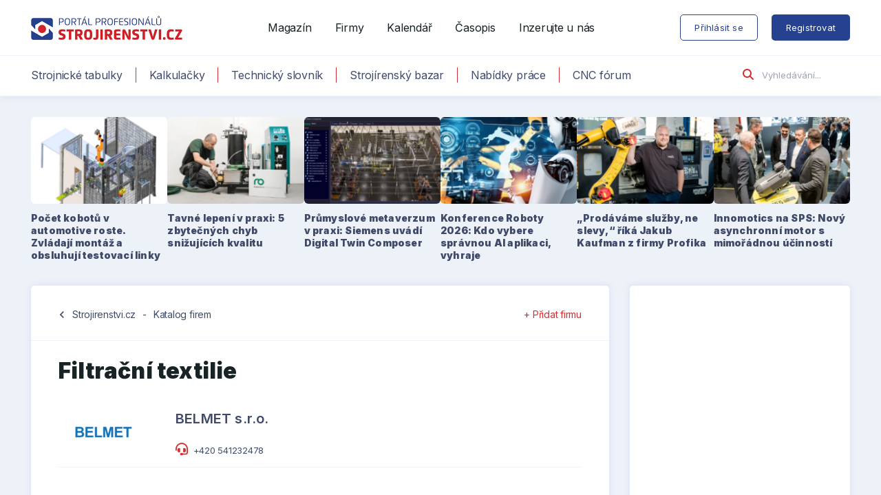

--- FILE ---
content_type: text/html; charset=UTF-8
request_url: https://www.strojirenstvi.cz/firmy/kategorie/filtracni-textilie/
body_size: 9864
content:
	
<!DOCTYPE html>
<html lang="cs" class="no-js">
	<head>
		<meta charset="utf-8" />
		<!--[if IE]><meta http-equiv="X-UA-Compatible" content="IE=edge"><![endif]-->
		<meta name="viewport" content="width=device-width, initial-scale=1.0, shrink-to-fit=no">

		<script>
			(function () {
				var className = document.documentElement.className;
				className = className.replace('no-js', 'js');

				(function() {
					var mediaHover = window.matchMedia('(hover: none), (pointer: coarse), (pointer: none)');
					mediaHover.addListener(function(media) {
						document.documentElement.classList[media.matches ? 'add' : 'remove']('no-hoverevents');
						document.documentElement.classList[!media.matches ? 'add' : 'remove']('hoverevents');
					});
					className += (mediaHover.matches ? ' no-hoverevents' : ' hoverevents');
				})();

				// fix iOS zoom issue
				var ua = navigator.userAgent.toLowerCase();
				var isIOS = /ipad|iphone|ipod/.test(ua) && !window.MSStream;

				if (isIOS === true) {
					var viewportTag = document.querySelector("meta[name=viewport]");
					viewportTag.setAttribute("content", "width=device-width, initial-scale=1.0, minimum-scale=1.0, maximum-scale=1.0, user-scalable=no");
				}

				document.documentElement.className = className;
			}());
		</script>

		<link rel="stylesheet" href="https://kit.fontawesome.com/710ca601d0.css" crossorigin="anonymous">

		<!-- Google Tag Manager -->
		<script>(function(w,d,s,l,i){w[l]=w[l]||[];w[l].push({'gtm.start':
		new Date().getTime(),event:'gtm.js'});var f=d.getElementsByTagName(s)[0],
		j=d.createElement(s),dl=l!='dataLayer'?'&l='+l:'';j.async=true;j.src=
		'https://www.googletagmanager.com/gtm.js?id='+i+dl;f.parentNode.insertBefore(j,f);
		})(window,document,'script','dataLayer','GTM-5BFTLMK');</script>
		<!-- End Google Tag Manager -->

		<link rel="preconnect" href="https://fonts.googleapis.com">
		<link rel="preconnect" href="https://fonts.gstatic.com" crossorigin>

		
		<meta name='robots' content='index, follow, max-image-preview:large, max-snippet:-1, max-video-preview:-1' />

	<!-- This site is optimized with the Yoast SEO plugin v22.6 - https://yoast.com/wordpress/plugins/seo/ -->
	<title>Filtrační textilie - Strojirenstvi.cz</title><link rel="preload" as="style" href="https://fonts.googleapis.com/css2?family=Inter:wght@300;400;500;600;700;900&#038;family=Noto+Serif:wght@400;700&#038;display=swap" /><link rel="stylesheet" href="https://fonts.googleapis.com/css2?family=Inter:wght@300;400;500;600;700;900&#038;family=Noto+Serif:wght@400;700&#038;display=swap" media="print" onload="this.media='all'" /><noscript><link rel="stylesheet" href="https://fonts.googleapis.com/css2?family=Inter:wght@300;400;500;600;700;900&#038;family=Noto+Serif:wght@400;700&#038;display=swap" /></noscript>
	<link rel="canonical" href="https://www.strojirenstvi.cz/firmy/kategorie/filtracni-textilie/" />
	<meta property="og:locale" content="cs_CZ" />
	<meta property="og:type" content="article" />
	<meta property="og:title" content="Filtrační textilie - Strojirenstvi.cz" />
	<meta property="og:url" content="https://www.strojirenstvi.cz/firmy/kategorie/filtracni-textilie/" />
	<meta property="og:site_name" content="Strojirenstvi.cz" />
	<meta name="twitter:card" content="summary_large_image" />
	<script type="application/ld+json" class="yoast-schema-graph">{"@context":"https://schema.org","@graph":[{"@type":"CollectionPage","@id":"https://www.strojirenstvi.cz/firmy/kategorie/filtracni-textilie/","url":"https://www.strojirenstvi.cz/firmy/kategorie/filtracni-textilie/","name":"Filtrační textilie - Strojirenstvi.cz","isPartOf":{"@id":"https://www.strojirenstvi.cz/#website"},"primaryImageOfPage":{"@id":"https://www.strojirenstvi.cz/firmy/kategorie/filtracni-textilie/#primaryimage"},"image":{"@id":"https://www.strojirenstvi.cz/firmy/kategorie/filtracni-textilie/#primaryimage"},"thumbnailUrl":"https://www.strojirenstvi.cz/app/uploads/2017/07/CnKGR4bZHcZnH5STYWZOWzymDqdjoqk5vY249Yuc.png","breadcrumb":{"@id":"https://www.strojirenstvi.cz/firmy/kategorie/filtracni-textilie/#breadcrumb"},"inLanguage":"cs"},{"@type":"ImageObject","inLanguage":"cs","@id":"https://www.strojirenstvi.cz/firmy/kategorie/filtracni-textilie/#primaryimage","url":"https://www.strojirenstvi.cz/app/uploads/2017/07/CnKGR4bZHcZnH5STYWZOWzymDqdjoqk5vY249Yuc.png","contentUrl":"https://www.strojirenstvi.cz/app/uploads/2017/07/CnKGR4bZHcZnH5STYWZOWzymDqdjoqk5vY249Yuc.png","width":517,"height":125},{"@type":"BreadcrumbList","@id":"https://www.strojirenstvi.cz/firmy/kategorie/filtracni-textilie/#breadcrumb","itemListElement":[{"@type":"ListItem","position":1,"name":"Home","item":"https://www.strojirenstvi.cz/"},{"@type":"ListItem","position":2,"name":"Ekologické technologie","item":"https://www.strojirenstvi.cz/firmy/kategorie/ekologicke-technologie/"},{"@type":"ListItem","position":3,"name":"Vzduchotechnická zařízení","item":"https://www.strojirenstvi.cz/firmy/kategorie/vzduchotechnicka-zarizeni/"},{"@type":"ListItem","position":4,"name":"Filtry tuhých částic","item":"https://www.strojirenstvi.cz/firmy/kategorie/filtry-tuhych-castic/"},{"@type":"ListItem","position":5,"name":"Filtrační textilie"}]},{"@type":"WebSite","@id":"https://www.strojirenstvi.cz/#website","url":"https://www.strojirenstvi.cz/","name":"Strojirenstvi.cz","description":"Největší strojírenský portál","potentialAction":[{"@type":"SearchAction","target":{"@type":"EntryPoint","urlTemplate":"https://www.strojirenstvi.cz/?s={search_term_string}"},"query-input":"required name=search_term_string"}],"inLanguage":"cs"}]}</script>
	<!-- / Yoast SEO plugin. -->


<link rel='dns-prefetch' href='//fonts.googleapis.com' />
<link href='https://fonts.gstatic.com' crossorigin rel='preconnect' />
<link rel="alternate" type="application/rss+xml" title="Strojirenstvi.cz &raquo; Filtrační textilie Terminologie RSS" href="https://www.strojirenstvi.cz/firmy/kategorie/filtracni-textilie/feed/" />

<link rel="apple-touch-icon" sizes="180x180" href="https://www.strojirenstvi.cz/app/themes/strojirenstvi/static/img/favicon/apple-touch-icon.png">
<link rel="icon" type="image/png" sizes="32x32" href="https://www.strojirenstvi.cz/app/themes/strojirenstvi/static/img/favicon/favicon-32x32.png">
<link rel="icon" type="image/png" sizes="16x16" href="https://www.strojirenstvi.cz/app/themes/strojirenstvi/static/img/favicon/favicon-16x16.png">
<meta name="apple-mobile-web-app-title" content="Strojirenstvi.cz">
<meta name="application-name" content="Strojirenstvi.cz">
<script async src="https://securepubads.g.doubleclick.net/tag/js/gpt.js"></script>
<script>
  window.googletag = window.googletag || {cmd: []};
  googletag.cmd.push(function() {
    googletag.defineSlot('/117050822/Strojirenstvi-300x300-P', [300, 300], 'div-gpt-ad-1615884511827-0').addService(googletag.pubads());
    googletag.pubads().enableSingleRequest();
    googletag.enableServices();
  });
</script>
<script async src="https://securepubads.g.doubleclick.net/tag/js/gpt.js"></script>
<script>
  window.googletag = window.googletag || {cmd: []};
  googletag.cmd.push(function() {
    googletag.defineSlot('/117050822/300x200-strojirenstvi', [300, 200], 'div-gpt-ad-1706198445148-0').addService(googletag.pubads());
    googletag.pubads().enableSingleRequest();
    googletag.enableServices();
  });
</script>
<script async src="https://securepubads.g.doubleclick.net/tag/js/gpt.js"></script>
<script>
  window.googletag = window.googletag || {cmd: []};
  googletag.cmd.push(function() {
    googletag.defineSlot('/117050822/300x500-strojirenstvi', [300, 500], 'div-gpt-ad-1706198325618-0').addService(googletag.pubads());
    googletag.pubads().enableSingleRequest();
    googletag.enableServices();
  });
</script><style id='classic-theme-styles-inline-css' type='text/css'>
/*! This file is auto-generated */
.wp-block-button__link{color:#fff;background-color:#32373c;border-radius:9999px;box-shadow:none;text-decoration:none;padding:calc(.667em + 2px) calc(1.333em + 2px);font-size:1.125em}.wp-block-file__button{background:#32373c;color:#fff;text-decoration:none}
</style>

<link rel='stylesheet' id='swp-tailwind-css' href='https://www.strojirenstvi.cz/app/themes/strojirenstvi/tailwind/css/style.css?ver=1704905748' type='text/css' media='screen' />
<link rel='stylesheet' id='swp-style-css' href='https://www.strojirenstvi.cz/app/themes/strojirenstvi/static/css/style.css?ver=1737578271' type='text/css' media='screen' />
<link rel='stylesheet' id='swp-style-print-css' href='https://www.strojirenstvi.cz/app/themes/strojirenstvi/static/css/print.css?ver=1.4.1' type='text/css' media='print' />
<link rel="preconnect" href="https://fonts.gstatic.com">	</head>
	<body class="archive tax-swp_companies_nomenclature term-filtracni-textilie term-7955 wp-embed-responsive page-subpage">

		<!-- Google Tag Manager (noscript) -->
		<noscript><iframe src="https://www.googletagmanager.com/ns.html?id=GTM-5BFTLMK"
		height="0" width="0" style="display:none;visibility:hidden"></iframe></noscript>
		<!-- End Google Tag Manager (noscript) -->

		
<header x-data="{ toggle: false }" role="banner" class="header">
	<div class="header__top">
		<div class="row-main">
			<div class="header__row">

				
<p class="header__logo">
	<a href="https://www.strojirenstvi.cz">
		<img src="https://www.strojirenstvi.cz/app/themes/strojirenstvi/static/img/strojirenstvi-cz-logo.png" alt="Strojirenstvi.cz" width="220" height="34">
	</a>
</p>


				<button class="header__toggle btn btn--white btn--sm" x-on:click="toggle = !toggle">
					<span class="btn__text">
						<i class="fas fa-bars"></i> MENU
					</span>
				</button>

				
<nav role="navigation" id="menu-main" class="m-main">
	<ul id="menu-primarni-menu" class="m-main__list"><li class="m-main__item menu-item menu-item-type-post_type menu-item-object-page current_page_parent"><a href="https://www.strojirenstvi.cz/clanky/" class="m-main__link">Magazín</a></li>
<li class="m-main__item menu-item menu-item-type-post_type menu-item-object-page"><a href="https://www.strojirenstvi.cz/firmy/" class="m-main__link">Firmy</a></li>
<li class="m-main__item menu-item menu-item-type-post_type menu-item-object-page"><a href="https://www.strojirenstvi.cz/kalendar/" class="m-main__link">Kalendář</a></li>
<li class="m-main__item menu-item menu-item-type-post_type menu-item-object-page"><a href="https://www.strojirenstvi.cz/casopis/" class="m-main__link">Časopis</a></li>
<li class="m-main__item menu-item menu-item-type-post_type menu-item-object-page"><a href="https://www.strojirenstvi.cz/inzerce/" class="m-main__link">Inzerujte u nás</a></li>
</ul></nav>

<nav role="navigation" id="menu-controls" class="m-controls">
	<ul class="m-controls__list">
					<li class="m-controls__item">
				<a href="https://www.strojirenstvi.cz/prihlaseni/" class="btn btn--white btn--md btn--login">
					<span class="btn__text">Přihlásit se</span>
				</a>
			</li>

			<li class="m-controls__item">
				<a href="https://www.strojirenstvi.cz/registrace/" class="btn btn--md btn--register">
					<span class="btn__text">Registrovat</span>
				</a>
			</li>
			</ul>
</nav>

			</div>
		</div>
	</div>
	<div class="header__bottom u-hide u-show@lg">
		<div class="row-main">
			<div class="header__row">

				
<nav role="navigation" id="menu-secondary" class="m-secondary">
	<ul id="menu-sekundarni-menu" class="m-secondary__list"><li class="m-secondary__item menu-item menu-item-type-post_type menu-item-object-page"><a href="https://www.strojirenstvi.cz/strojnicke-tabulky/" class="m-secondary__link">Strojnické tabulky</a></li>
<li class="m-secondary__item menu-item menu-item-type-post_type menu-item-object-page"><a href="https://www.strojirenstvi.cz/technicke-vypocty/" class="m-secondary__link">Kalkulačky</a></li>
<li class="m-secondary__item menu-item menu-item-type-post_type menu-item-object-page"><a href="https://www.strojirenstvi.cz/slovniky/" class="m-secondary__link">Technický slovník</a></li>
<li class="m-secondary__item menu-item menu-item-type-post_type menu-item-object-page"><a href="https://www.strojirenstvi.cz/bazar/" class="m-secondary__link">Strojírenský bazar</a></li>
<li class="m-secondary__item menu-item menu-item-type-post_type menu-item-object-page"><a href="https://www.strojirenstvi.cz/nabidky-prace/" class="m-secondary__link">Nabídky práce</a></li>
<li class="m-secondary__item menu-item menu-item-type-custom menu-item-object-custom"><a href="https://forum.strojirenstvi.cz" class="m-secondary__link">CNC fórum</a></li>
</ul></nav>

<form action="/" method="get" class="f-search">
	<button type="submit" class="f-search__btn">
		<i class="fas fa-search"></i>
	</button>
	<label for="search-main" class="u-hide">Vyhledávání</label>
	<span class="inp-fix">
		<input type="search" class="inp-text" name="s" id="search-main" placeholder="Vyhledávání..." />
	</span>
</form>

			</div>
		</div>
	</div>

	<div class="header__mobile" x-cloak x-show="toggle">

		
<nav role="navigation" id="menu-mobile" class="m-mobile">
	<ul id="menu-primarni-menu-1" class="m-mobile__list"><li class="m-mobile__item"><a href="https://www.strojirenstvi.cz/clanky/" class="m-mobile__link">Magazín</a></li>
<li class="m-mobile__item"><a href="https://www.strojirenstvi.cz/firmy/" class="m-mobile__link">Firmy</a></li>
<li class="m-mobile__item"><a href="https://www.strojirenstvi.cz/kalendar/" class="m-mobile__link">Kalendář</a></li>
<li class="m-mobile__item"><a href="https://www.strojirenstvi.cz/casopis/" class="m-mobile__link">Časopis</a></li>
<li class="m-mobile__item"><a href="https://www.strojirenstvi.cz/inzerce/" class="m-mobile__link">Inzerujte u nás</a></li>
</ul><ul id="menu-sekundarni-menu-1" class="m-mobile__list"><li class="m-mobile__item"><a href="https://www.strojirenstvi.cz/strojnicke-tabulky/" class="m-mobile__link">Strojnické tabulky</a></li>
<li class="m-mobile__item"><a href="https://www.strojirenstvi.cz/technicke-vypocty/" class="m-mobile__link">Kalkulačky</a></li>
<li class="m-mobile__item"><a href="https://www.strojirenstvi.cz/slovniky/" class="m-mobile__link">Technický slovník</a></li>
<li class="m-mobile__item"><a href="https://www.strojirenstvi.cz/bazar/" class="m-mobile__link">Strojírenský bazar</a></li>
<li class="m-mobile__item"><a href="https://www.strojirenstvi.cz/nabidky-prace/" class="m-mobile__link">Nabídky práce</a></li>
<li class="m-mobile__item"><a href="https://forum.strojirenstvi.cz" class="m-mobile__link">CNC fórum</a></li>
</ul></nav>

			<p class="m-mobile__btns u-bd-top u-bd-bottom">
				<a href="https://www.strojirenstvi.cz/prihlaseni/" class="btn btn--white btn--md btn--login">
					<span class="btn__text">Přihlásit se</span>
				</a>

				<a href="https://www.strojirenstvi.cz/registrace/" class="btn btn--md btn--register">
					<span class="btn__text">Registrovat</span>
				</a>
			</p>

		
		
<form action="/" method="get" class="f-search f-search--mobile">
	<button type="submit" class="f-search__btn">
		<i class="fas fa-search"></i>
	</button>
	<label for="search-mobile" class="u-hide">Vyhledávání</label>
	<span class="inp-fix">
		<input type="search" class="inp-text" name="s" id="search-mobile" placeholder="Vyhledávání..." />
	</span>
</form>

	</div>
</header>

<div class="c-top-articles">
	<div class="row-main">
		<ul class="c-top-articles__list">

			
			<li class="c-top-articles__item">
				<a href="https://www.strojirenstvi.cz/pocet-kobotu-v-automotive-roste-zvladaji-montaz-a-obsluhuji-testovaci-linky/" class="c-top-articles__inner">

					<p class="c-top-articles__img"><picture id="22252"><source srcset="https://www.strojirenstvi.cz/app/uploads/images/22252/kinali-2-uvodni-408x260-c.webp 2x, https://www.strojirenstvi.cz/app/uploads/images/22252/kinali-2-uvodni-204x130-c.webp 1x"><img src="https://www.strojirenstvi.cz/app/uploads/images/22252/kinali-2-uvodni-204x130-c.webp" alt="kinali-2-uvodni" width="204" height="130" loading="lazy" /></picture></p><h2 class="c-top-articles__title">Počet kobotů v automotive roste. Zvládají montáž a obsluhují testovací linky</h2>
				</a>
			</li>

			
			<li class="c-top-articles__item">
				<a href="https://www.strojirenstvi.cz/tavne-lepeni-v-praxi-5-zbytecnych-chyb-snizujicich-kvalitu/" class="c-top-articles__inner">

					<p class="c-top-articles__img"><picture id="22213"><source srcset="https://www.strojirenstvi.cz/app/uploads/images/22213/kaletech-robatech-1-408x260-c.webp 2x, https://www.strojirenstvi.cz/app/uploads/images/22213/kaletech-robatech-1-204x130-c.webp 1x"><img src="https://www.strojirenstvi.cz/app/uploads/images/22213/kaletech-robatech-1-204x130-c.webp" alt="kaletech-robatech-1" width="204" height="130" loading="lazy" /></picture></p><h2 class="c-top-articles__title">Tavné lepení v praxi: 5 zbytečných chyb snižujících kvalitu</h2>
				</a>
			</li>

			
			<li class="c-top-articles__item">
				<a href="https://www.strojirenstvi.cz/prumyslove-metaverzum-v-praxi-siemens-uvadi-digital-twin-composer/" class="c-top-articles__inner">

					<p class="c-top-articles__img"><picture id="22181"><source srcset="https://www.strojirenstvi.cz/app/uploads/images/22181/siemens-digital-twin-composer-03-408x260-c.webp 2x, https://www.strojirenstvi.cz/app/uploads/images/22181/siemens-digital-twin-composer-03-204x130-c.webp 1x"><img src="https://www.strojirenstvi.cz/app/uploads/images/22181/siemens-digital-twin-composer-03-204x130-c.webp" alt="siemens-digital-twin-composer-03" width="204" height="130" loading="lazy" /></picture></p><h2 class="c-top-articles__title">Průmyslové metaverzum v praxi: Siemens uvádí Digital Twin Composer</h2>
				</a>
			</li>

			
			<li class="c-top-articles__item">
				<a href="https://www.strojirenstvi.cz/konference-roboty-2026-kdo-vybere-spravnou-ai-aplikaci-vyhraje/" class="c-top-articles__inner">

					<p class="c-top-articles__img"><picture id="22120"><source srcset="https://www.strojirenstvi.cz/app/uploads/images/22120/Roboty-408x260-c.webp 2x, https://www.strojirenstvi.cz/app/uploads/images/22120/Roboty-204x130-c.webp 1x"><img src="https://www.strojirenstvi.cz/app/uploads/images/22120/Roboty-204x130-c.webp" alt="Roboty" width="204" height="130" loading="lazy" /></picture></p><h2 class="c-top-articles__title">Konference Roboty 2026: Kdo vybere správnou AI aplikaci, vyhraje</h2>
				</a>
			</li>

			
			<li class="c-top-articles__item">
				<a href="https://www.strojirenstvi.cz/prodavame-sluzby-ne-slevy-rika-jakub-kaufman-z-firmy-profika/" class="c-top-articles__inner">

					<p class="c-top-articles__img"><picture id="22100"><source srcset="https://www.strojirenstvi.cz/app/uploads/images/22100/2025-05-14_TOM5564-408x260-c.webp 2x, https://www.strojirenstvi.cz/app/uploads/images/22100/2025-05-14_TOM5564-204x130-c.webp 1x"><img src="https://www.strojirenstvi.cz/app/uploads/images/22100/2025-05-14_TOM5564-204x130-c.webp" alt="2025-05-14_TOM5564" width="204" height="130" loading="lazy" /></picture></p><h2 class="c-top-articles__title">„Prodáváme služby, ne slevy,“ říká Jakub Kaufman z firmy Profika</h2>
				</a>
			</li>

			
			<li class="c-top-articles__item">
				<a href="https://www.strojirenstvi.cz/innomotics-na-sps-novy-asynchronni-motor-s-mimoradnou-ucinnosti/" class="c-top-articles__inner">

					<p class="c-top-articles__img"><picture id="22061"><source srcset="https://www.strojirenstvi.cz/app/uploads/images/22061/2025-11-25_TOM0602-408x260-c.webp 2x, https://www.strojirenstvi.cz/app/uploads/images/22061/2025-11-25_TOM0602-204x130-c.webp 1x"><img src="https://www.strojirenstvi.cz/app/uploads/images/22061/2025-11-25_TOM0602-204x130-c.webp" alt="2025-11-25_TOM0602" width="204" height="130" loading="lazy" /></picture></p><h2 class="c-top-articles__title">Innomotics na SPS: Nový asynchronní motor s mimořádnou účinností</h2>
				</a>
			</li>

			
		</ul>
	</div>
</div>

	<main role="main" id="main" class="main">
		<div class="row-main">
			<div class="grid grid--main">
				<div class="grid__cell size--content">
					<div class="b-std">
						<div class="b-std__hd">
							<p class="b-std__link">
								<span class="material-icons icon">chevron_left</span>
								<a class="link" href="/">Strojirenstvi.cz</a>
								<span class="separator">-</span>
								<a class="link" href="/firmy/">Katalog firem</a>
															</p>
							<p class="b-std__cta">
								<a href="/poptavka/">+ Přidat firmu</a>
							</p>
						</div>
						<h1 class="b-std__title">Filtrační textilie</h1>

						
						<div class="c-crossroad">
							<ul class="c-crossroad__list">

								
<li class="c-crossroad__item">

	<div class="c-crossroad__img"><a href="https://www.strojirenstvi.cz/firmy/belmet-sro/"><picture id="8405"><source srcset="https://www.strojirenstvi.cz/app/uploads/images/8405/CnKGR4bZHcZnH5STYWZOWzymDqdjoqk5vY249Yuc-240x240.png 2x, https://www.strojirenstvi.cz/app/uploads/images/8405/CnKGR4bZHcZnH5STYWZOWzymDqdjoqk5vY249Yuc-120x120.png 1x"><img src="https://www.strojirenstvi.cz/app/uploads/images/8405/CnKGR4bZHcZnH5STYWZOWzymDqdjoqk5vY249Yuc-120x120.png" alt="" width="120" height="29" loading="lazy" /></picture></a></div>
	<div class="c-crossroad__content">
		<div class="c-crossroad__hd">
			<h3 class="c-crossroad__name">
				<a href="https://www.strojirenstvi.cz/firmy/belmet-sro/">BELMET s.r.o.</a>
			</h3>
					</div>
		<div class="c-crossroad__bd">
			<p class="c-crossroad__desc"></p>

			<ul class="c-crossroad__meta"><li><i aria-hidden="true" class="fas fa-headset"></i> <a href="tel:+420 541232478">+420 541232478</a></li></ul>
		</div>
	</div>
</li>
<div class="b-brand u-mb-md u-hide@md"><script async src="https://securepubads.g.doubleclick.net/tag/js/gpt.js"></script>
<script>
  window.googletag = window.googletag || {cmd: []};
  googletag.cmd.push(function() {
    googletag.defineSlot('/117050822/300x200-strojirenstvi', [300, 200], 'div-gpt-ad-1716462820001-0').addService(googletag.pubads());
    googletag.pubads().enableSingleRequest();
    googletag.enableServices();
  });
</script>
<!-- /117050822/300x200-strojirenstvi -->
<div id='div-gpt-ad-1716462820001-0' style='min-width: 300px; min-height: 200px;'>
  <script>
    googletag.cmd.push(function() { googletag.display('div-gpt-ad-1716462820001-0'); });
  </script>
</div><p class="b-box__label">Inzerce</p></div>
							</ul>

							
						</div>
					</div>
				</div>
				<div class="grid__cell size--sidebar">
					<div class="b-box swp_widget_banners-3"><div class="b-box__bd"><div class="b-box__wrap"><!-- /117050822/300x500-strojirenstvi -->
<div id='div-gpt-ad-1706198325618-0' style='min-width: 300px; min-height: 500px;'>
  <script>
    googletag.cmd.push(function() { googletag.display('div-gpt-ad-1706198325618-0'); });
  </script>
</div><p class="b-box__label">Inzerce</p></div></div></div><div class="b-box swp_widget_companies-2"><div class="b-box__hd"><h2 class="b-box__title has-icon"><i aria-hidden="true" class="fas fa-address-book"></i>Doporučované firmy</h2></div><div class="b-box__bd">
		<div class="c-items">
			<ul class="c-items__list">

				
<li class="c-items__item">
	<a href="https://www.strojirenstvi.cz/firmy/tme-czech-republic-s-r-o/" class="c-items__link">

		<picture id="9584" class="c-items__image"><source srcset="https://www.strojirenstvi.cz/app/uploads/images/9584/Tme_logo-1_square-160x120.jpg 2x, https://www.strojirenstvi.cz/app/uploads/images/9584/Tme_logo-1_square-80x60.jpg 1x"><img src="https://www.strojirenstvi.cz/app/uploads/images/9584/Tme_logo-1_square-80x60.jpg" alt="" width="77" height="60" loading="lazy" /></picture>
		<div class="c-items__content">
			<h3 class="c-items__title">TME Czech Republic s. r. o.</h3>
		</div>
	</a>
</li>

<li class="c-items__item">
	<a href="https://www.strojirenstvi.cz/firmy/nsk-polska-sp-z-o-o/" class="c-items__link">

		<picture class="c-items__image"><img src="https://www.strojirenstvi.cz/app/themes/strojirenstvi/static/img/illust/no-logo.png" alt="NSK Polska Sp. z o. o." width="140" height="112"></picture>
		<div class="c-items__content">
			<h3 class="c-items__title">NSK Polska Sp. z o. o.</h3>
		</div>
	</a>
</li>

<li class="c-items__item">
	<a href="https://www.strojirenstvi.cz/firmy/ntt-czech-republic-sro/" class="c-items__link">

		<picture id="9627" class="c-items__image"><source srcset="https://www.strojirenstvi.cz/app/uploads/images/9627/NEW-blue-NTT_Horizontal-160x120.jpg 2x, https://www.strojirenstvi.cz/app/uploads/images/9627/NEW-blue-NTT_Horizontal-80x60.jpg 1x"><img src="https://www.strojirenstvi.cz/app/uploads/images/9627/NEW-blue-NTT_Horizontal-80x60.jpg" alt="" width="80" height="38" loading="lazy" /></picture>
		<div class="c-items__content">
			<h3 class="c-items__title">NTT Czech Republic s.r.o.</h3>
		</div>
	</a>
</li>

			</ul>
		</div>

		</div><div class="b-box__ft"><a href="/firmy/" class="b-box__more">Katalog firem<i aria-hidden="true" class="fas fa-chevron-right"></i></a></div></div><div class="b-box swp_widget_events-2"><div class="b-box__hd"><h2 class="b-box__title has-icon"><i aria-hidden="true" class="fas fa-calendar-alt"></i>Nejbližší události</h2></div><div class="b-box__bd">
		<div class="c-items">
			<ul class="c-items__list">

				
<li class="c-items__item veletrh">
	<a href="https://www.strojirenstvi.cz/udalosti/warsaw-metaltech/" class="c-items__link">

		<p class="c-items__image"><span class="c-items__overlay"><strong>20.-22.</strong><span>leden</span></span></p>
		<div class="c-items__content">
			<span class="c-items__subtitle">Veletrh</span>
			<h3 class="c-items__title">Warsaw MetalTech</h3>
		</div>
	</a>
</li>

<li class="c-items__item veletrh">
	<a href="https://www.strojirenstvi.cz/udalosti/roboty-2026/" class="c-items__link">

		<p class="c-items__image"><span class="c-items__overlay"><strong>21.-22.</strong><span>leden</span></span></p>
		<div class="c-items__content">
			<span class="c-items__subtitle">Veletrh</span>
			<h3 class="c-items__title">ROBOTY 2026</h3>
		</div>
	</a>
</li>

<li class="c-items__item konference">
	<a href="https://www.strojirenstvi.cz/udalosti/roboty-2026-2/" class="c-items__link">

		<p class="c-items__image"><span class="c-items__overlay"><strong>21.-22.</strong><span>leden</span></span></p>
		<div class="c-items__content">
			<span class="c-items__subtitle">Konference</span>
			<h3 class="c-items__title">ROBOTY 2026</h3>
		</div>
	</a>
</li>

			</ul>
		</div>

		</div><div class="b-box__ft"><a href="/kalendar/" class="b-box__more">Všechny události<i aria-hidden="true" class="fas fa-chevron-right"></i></a></div></div><div class="b-box swp_widget_bazaar-2"><div class="b-box__hd"><h2 class="b-box__title has-icon"><i aria-hidden="true" class="fas fa-cogs"></i>Čerstvě v bazaru</h2></div><div class="b-box__bd">
		<div class="c-items">
			<ul class="c-items__list">

				
<li class="c-items__item">
	<a href="https://www.strojirenstvi.cz/bazar/plc-hmi-2/" class="c-items__link">

		<p class="c-items__image empty"><img src="https://www.strojirenstvi.cz/app/themes/strojirenstvi/static/img/illust/no-logo.png" alt="PLC + HMI" width="140" height="112"></p>
		<div class="c-items__content">

			<span class="c-items__subtitle">Elektro</span><h3 class="c-items__title">PLC + HMI</h3>
		</div>
	</a>
</li>

<li class="c-items__item">
	<a href="https://www.strojirenstvi.cz/bazar/frekvencni-menic/" class="c-items__link">

		<p class="c-items__image empty"><img src="https://www.strojirenstvi.cz/app/themes/strojirenstvi/static/img/illust/no-logo.png" alt="Frekvenční měnič" width="140" height="112"></p>
		<div class="c-items__content">

			<span class="c-items__subtitle">Elektro</span><h3 class="c-items__title">Frekvenční měnič</h3>
		</div>
	</a>
</li>

<li class="c-items__item">
	<a href="https://www.strojirenstvi.cz/bazar/dopravnikovy-pas/" class="c-items__link">

		<p class="c-items__image"><picture id="22192"><source srcset="https://www.strojirenstvi.cz/app/uploads/images/22192/Foto-dopravniku_1-160x120.jpg 2x, https://www.strojirenstvi.cz/app/uploads/images/22192/Foto-dopravniku_1-80x60.jpg 1x"><img src="https://www.strojirenstvi.cz/app/uploads/images/22192/Foto-dopravniku_1-80x60.jpg" alt="" width="80" height="45" loading="lazy" /></picture></p>
		<div class="c-items__content">

			<span class="c-items__subtitle">Dopravníky</span><h3 class="c-items__title">Dopravníkový pás</h3>
		</div>
	</a>
</li>

			</ul>
		</div>

		</div><div class="b-box__ft"><a href="/bazar/" class="b-box__more">Další inzeráty<i aria-hidden="true" class="fas fa-chevron-right"></i></a></div></div>				</div>
			</div>
		</div>
	</main>


		
<footer role="contentinfo" class="footer">
	<div class="footer__top u-pt-xxl u-pb-lg">
		<div class="row-main">
			<div class="grid grid--main">
				<div class="grid__cell size--content">
					<div class="grid">

						
						<div class="grid__cell size--4-12@md">

							<h3 class="footer__title">Pro uživatele</h3>
							<nav role="navigation" class="m-footer">
								<ul class="m-footer__list">

									<li class="m-footer__item"><a href="https://www.strojirenstvi.cz/registrace" class="m-footer__link">Registrace</a></li><li class="m-footer__item"><a href="https://www.strojirenstvi.cz/prihlaseni" class="m-footer__link">Přihlášení</a></li><li class="m-footer__item"><a href="https://www.strojirenstvi.cz/zapomenute-heslo" class="m-footer__link">Zapomenuté heslo</a></li>
								</ul>
							</nav>

							
						</div>

						
						<div class="grid__cell size--4-12@md">

							<h3 class="footer__title">Pro firmy</h3>
							<nav role="navigation" class="m-footer">
								<ul class="m-footer__list">

									<li class="m-footer__item"><a href="https://www.strojirenstvi.cz/pro-firmy" class="m-footer__link">Registrace firmy</a></li><li class="m-footer__item"><a href="https://www.strojirenstvi.cz/pro-firmy" class="m-footer__link">Správa firemního účtu</a></li><li class="m-footer__item"><a href="https://www.strojirenstvi.cz/mediakit" class="m-footer__link">Možnosti inzerce</a></li>
								</ul>
							</nav>

							
						</div>

						
						<div class="grid__cell size--4-12@md">

							<h3 class="footer__title">O nás</h3>
							<nav role="navigation" class="m-footer">
								<ul class="m-footer__list">

									<li class="m-footer__item"><a href="https://www.strojirenstvi.cz/kontakty" class="m-footer__link">Kontakty</a></li><li class="m-footer__item"><a href="https://www.strojirenstvi.cz/mediakit" class="m-footer__link">Aktuální mediakit (PDF)</a></li><li class="m-footer__item"><a href="https://www.strojirenstvi.cz/inzerce" class="m-footer__link">O portálu Strojirenstvi.cz</a></li>
								</ul>
							</nav>

							
						</div>

						
						<div class="grid__cell size--4-12@md">

							<h3 class="footer__title">Nápověda</h3>
							<nav role="navigation" class="m-footer">
								<ul class="m-footer__list">

									<li class="m-footer__item"><a href="#" class="m-footer__link">Nápověda se připravuje...</a></li>
								</ul>
							</nav>

							
						</div>

						
						<div class="grid__cell size--4-12@md">

							<h3 class="footer__title">Časopis</h3>
							<nav role="navigation" class="m-footer">
								<ul class="m-footer__list">

									<li class="m-footer__item"><a href="https://send.cz/casopis/817/strojirenstvi-cz#predplatne" class="m-footer__link">Předplatitelský servis</a></li><li class="m-footer__item"><a href="https://www.strojirenstvi.cz/ukazkove-vydani" class="m-footer__link">Ukázkové vydání</a></li><li class="m-footer__item"><a href="https://www.strojirenstvi.cz/casopis" class="m-footer__link">O časopisu Strojirenstvi.cz</a></li>
								</ul>
							</nav>

							
						</div>

						
						<div class="grid__cell size--4-12@md">

							<h3 class="footer__title">Provozní informace</h3>
							<nav role="navigation" class="m-footer">
								<ul class="m-footer__list">

									<li class="m-footer__item"><a href="https://www.strojirenstvi.cz/podminky-pouzivani" class="m-footer__link">Podmínky používání</a></li><li class="m-footer__item"><a href="https://www.strojirenstvi.cz/osobni-udaje" class="m-footer__link">Ochrana osobních údajů</a></li><li class="m-footer__item"><a href="https://www.strojirenstvi.cz/vop" class="m-footer__link">Všeobecné obchodní podmínky</a></li>
								</ul>
							</nav>

							
						</div>

						
					</div>
				</div>
				<div class="grid__cell size--sidebar footer__about">
					<p class="footer__logo">
						<img src="https://www.strojirenstvi.cz/app/themes/strojirenstvi/static/img/strojirenstvi-cz-logo-bile.png" width="320" height="50" alt="Strojirenstvi.cz" />					</p>

					<div class="footer__desc"><p>Portál profesionálů STROJIRENSTVI.CZ © je registrovanou ochrannou známkou společnosti Nová média, s.r.o.</p>
<p>Žádná část tohoto webu nesmí být reprodukována a šířena bez písemného souhlasu vydavatelství s výjimkou krátkých citací nebo sdílení odkazů na původní zdroj prostřednictvím sociálních sítí.</p>
</div>
				</div>
			</div>
		</div>
	</div>
	<div class="footer__bottom u-pt-lg u-pb-lg u-bd-top u-bd-top-color-grey">
		<div class="row-main u-text-center">
			<p class="footer__copy u-mb-0">Nová média, s.r.o. &copy; 2013-2026</p>
		</div>
	</div>
</footer>

		<script type="text/javascript" id="rocket-browser-checker-js-after">
/* <![CDATA[ */
"use strict";var _createClass=function(){function defineProperties(target,props){for(var i=0;i<props.length;i++){var descriptor=props[i];descriptor.enumerable=descriptor.enumerable||!1,descriptor.configurable=!0,"value"in descriptor&&(descriptor.writable=!0),Object.defineProperty(target,descriptor.key,descriptor)}}return function(Constructor,protoProps,staticProps){return protoProps&&defineProperties(Constructor.prototype,protoProps),staticProps&&defineProperties(Constructor,staticProps),Constructor}}();function _classCallCheck(instance,Constructor){if(!(instance instanceof Constructor))throw new TypeError("Cannot call a class as a function")}var RocketBrowserCompatibilityChecker=function(){function RocketBrowserCompatibilityChecker(options){_classCallCheck(this,RocketBrowserCompatibilityChecker),this.passiveSupported=!1,this._checkPassiveOption(this),this.options=!!this.passiveSupported&&options}return _createClass(RocketBrowserCompatibilityChecker,[{key:"_checkPassiveOption",value:function(self){try{var options={get passive(){return!(self.passiveSupported=!0)}};window.addEventListener("test",null,options),window.removeEventListener("test",null,options)}catch(err){self.passiveSupported=!1}}},{key:"initRequestIdleCallback",value:function(){!1 in window&&(window.requestIdleCallback=function(cb){var start=Date.now();return setTimeout(function(){cb({didTimeout:!1,timeRemaining:function(){return Math.max(0,50-(Date.now()-start))}})},1)}),!1 in window&&(window.cancelIdleCallback=function(id){return clearTimeout(id)})}},{key:"isDataSaverModeOn",value:function(){return"connection"in navigator&&!0===navigator.connection.saveData}},{key:"supportsLinkPrefetch",value:function(){var elem=document.createElement("link");return elem.relList&&elem.relList.supports&&elem.relList.supports("prefetch")&&window.IntersectionObserver&&"isIntersecting"in IntersectionObserverEntry.prototype}},{key:"isSlowConnection",value:function(){return"connection"in navigator&&"effectiveType"in navigator.connection&&("2g"===navigator.connection.effectiveType||"slow-2g"===navigator.connection.effectiveType)}}]),RocketBrowserCompatibilityChecker}();
/* ]]> */
</script>
<script type="text/javascript" id="rocket-preload-links-js-extra">
/* <![CDATA[ */
var RocketPreloadLinksConfig = {"excludeUris":"\/sprava-uctu\/|\/sprava-uctu\/|\/prihlaseni\/|\/registrace\/|\/(?:.+\/)?feed(?:\/(?:.+\/?)?)?$|\/(?:.+\/)?embed\/|\/(index.php\/)?(.*)wp-json(\/.*|$)|\/refer\/|\/go\/|\/recommend\/|\/recommends\/","usesTrailingSlash":"1","imageExt":"jpg|jpeg|gif|png|tiff|bmp|webp|avif|pdf|doc|docx|xls|xlsx|php","fileExt":"jpg|jpeg|gif|png|tiff|bmp|webp|avif|pdf|doc|docx|xls|xlsx|php|html|htm","siteUrl":"https:\/\/www.strojirenstvi.cz","onHoverDelay":"100","rateThrottle":"3"};
/* ]]> */
</script>
<script type="text/javascript" id="rocket-preload-links-js-after">
/* <![CDATA[ */
(function() {
"use strict";var r="function"==typeof Symbol&&"symbol"==typeof Symbol.iterator?function(e){return typeof e}:function(e){return e&&"function"==typeof Symbol&&e.constructor===Symbol&&e!==Symbol.prototype?"symbol":typeof e},e=function(){function i(e,t){for(var n=0;n<t.length;n++){var i=t[n];i.enumerable=i.enumerable||!1,i.configurable=!0,"value"in i&&(i.writable=!0),Object.defineProperty(e,i.key,i)}}return function(e,t,n){return t&&i(e.prototype,t),n&&i(e,n),e}}();function i(e,t){if(!(e instanceof t))throw new TypeError("Cannot call a class as a function")}var t=function(){function n(e,t){i(this,n),this.browser=e,this.config=t,this.options=this.browser.options,this.prefetched=new Set,this.eventTime=null,this.threshold=1111,this.numOnHover=0}return e(n,[{key:"init",value:function(){!this.browser.supportsLinkPrefetch()||this.browser.isDataSaverModeOn()||this.browser.isSlowConnection()||(this.regex={excludeUris:RegExp(this.config.excludeUris,"i"),images:RegExp(".("+this.config.imageExt+")$","i"),fileExt:RegExp(".("+this.config.fileExt+")$","i")},this._initListeners(this))}},{key:"_initListeners",value:function(e){-1<this.config.onHoverDelay&&document.addEventListener("mouseover",e.listener.bind(e),e.listenerOptions),document.addEventListener("mousedown",e.listener.bind(e),e.listenerOptions),document.addEventListener("touchstart",e.listener.bind(e),e.listenerOptions)}},{key:"listener",value:function(e){var t=e.target.closest("a"),n=this._prepareUrl(t);if(null!==n)switch(e.type){case"mousedown":case"touchstart":this._addPrefetchLink(n);break;case"mouseover":this._earlyPrefetch(t,n,"mouseout")}}},{key:"_earlyPrefetch",value:function(t,e,n){var i=this,r=setTimeout(function(){if(r=null,0===i.numOnHover)setTimeout(function(){return i.numOnHover=0},1e3);else if(i.numOnHover>i.config.rateThrottle)return;i.numOnHover++,i._addPrefetchLink(e)},this.config.onHoverDelay);t.addEventListener(n,function e(){t.removeEventListener(n,e,{passive:!0}),null!==r&&(clearTimeout(r),r=null)},{passive:!0})}},{key:"_addPrefetchLink",value:function(i){return this.prefetched.add(i.href),new Promise(function(e,t){var n=document.createElement("link");n.rel="prefetch",n.href=i.href,n.onload=e,n.onerror=t,document.head.appendChild(n)}).catch(function(){})}},{key:"_prepareUrl",value:function(e){if(null===e||"object"!==(void 0===e?"undefined":r(e))||!1 in e||-1===["http:","https:"].indexOf(e.protocol))return null;var t=e.href.substring(0,this.config.siteUrl.length),n=this._getPathname(e.href,t),i={original:e.href,protocol:e.protocol,origin:t,pathname:n,href:t+n};return this._isLinkOk(i)?i:null}},{key:"_getPathname",value:function(e,t){var n=t?e.substring(this.config.siteUrl.length):e;return n.startsWith("/")||(n="/"+n),this._shouldAddTrailingSlash(n)?n+"/":n}},{key:"_shouldAddTrailingSlash",value:function(e){return this.config.usesTrailingSlash&&!e.endsWith("/")&&!this.regex.fileExt.test(e)}},{key:"_isLinkOk",value:function(e){return null!==e&&"object"===(void 0===e?"undefined":r(e))&&(!this.prefetched.has(e.href)&&e.origin===this.config.siteUrl&&-1===e.href.indexOf("?")&&-1===e.href.indexOf("#")&&!this.regex.excludeUris.test(e.href)&&!this.regex.images.test(e.href))}}],[{key:"run",value:function(){"undefined"!=typeof RocketPreloadLinksConfig&&new n(new RocketBrowserCompatibilityChecker({capture:!0,passive:!0}),RocketPreloadLinksConfig).init()}}]),n}();t.run();
}());
/* ]]> */
</script>
<script type="text/javascript" id="swp/app-js-extra">
/* <![CDATA[ */
var swp = {"assets_images":"https:\/\/www.strojirenstvi.cz\/app\/themes\/strojirenstvi\/static\/","api":{"engineering_table":"https:\/\/www.strojirenstvi.cz\/wp-json\/swp\/v1\/results\/","calculator":"https:\/\/www.strojirenstvi.cz\/wp-json\/swp\/v1\/calculator-results\/","check_email":"https:\/\/www.strojirenstvi.cz\/wp-json\/swp\/v1\/check-email","check_company_ic":"https:\/\/www.strojirenstvi.cz\/wp-json\/swp\/v1\/check-company-ic","register":"https:\/\/www.strojirenstvi.cz\/wp-json\/swp\/v1\/register","login":"https:\/\/www.strojirenstvi.cz\/wp-json\/swp\/v1\/login","lost_password":"https:\/\/www.strojirenstvi.cz\/wp-json\/swp\/v1\/lost-password","reset_password":"https:\/\/www.strojirenstvi.cz\/wp-json\/swp\/v1\/reset-password","company_edit":"https:\/\/www.strojirenstvi.cz\/wp-json\/swp\/v1\/company-edit","upload":"https:\/\/www.strojirenstvi.cz\/wp-json\/swp\/v1\/upload","remove":"https:\/\/www.strojirenstvi.cz\/wp-json\/swp\/v1\/remove"},"security":{"nonce":"82bcfb924f"},"strings":{"confirm":"Potvrdit","remove":"Smazat","cancel":"Zru\u0161it"}};
/* ]]> */
</script>
<script type="text/javascript" src="https://www.strojirenstvi.cz/app/themes/strojirenstvi/static/js/app.js?ver=1706877276" id="swp/app-js"></script>

		<script>
			App.run({})
		</script>
	</body>
</html>

<!-- This website is like a Rocket, isn't it? Performance optimized by WP Rocket. Learn more: https://wp-rocket.me -->

--- FILE ---
content_type: text/html; charset=utf-8
request_url: https://www.google.com/recaptcha/api2/aframe
body_size: 269
content:
<!DOCTYPE HTML><html><head><meta http-equiv="content-type" content="text/html; charset=UTF-8"></head><body><script nonce="Y3a-W85sRK_Q8uz4-UTtNw">/** Anti-fraud and anti-abuse applications only. See google.com/recaptcha */ try{var clients={'sodar':'https://pagead2.googlesyndication.com/pagead/sodar?'};window.addEventListener("message",function(a){try{if(a.source===window.parent){var b=JSON.parse(a.data);var c=clients[b['id']];if(c){var d=document.createElement('img');d.src=c+b['params']+'&rc='+(localStorage.getItem("rc::a")?sessionStorage.getItem("rc::b"):"");window.document.body.appendChild(d);sessionStorage.setItem("rc::e",parseInt(sessionStorage.getItem("rc::e")||0)+1);localStorage.setItem("rc::h",'1769103069742');}}}catch(b){}});window.parent.postMessage("_grecaptcha_ready", "*");}catch(b){}</script></body></html>

--- FILE ---
content_type: text/css
request_url: https://kit.fontawesome.com/710ca601d0.css
body_size: -60
content:
@import url(https://ka-p.fontawesome.com/assets/710ca601d0/13525919/kit.css?token=710ca601d0);@import url(https://ka-p.fontawesome.com/releases/v6.7.2/css/pro-v4-shims.min.css?token=710ca601d0);@import url(https://ka-p.fontawesome.com/releases/v6.7.2/css/pro-v4-font-face.min.css?token=710ca601d0);